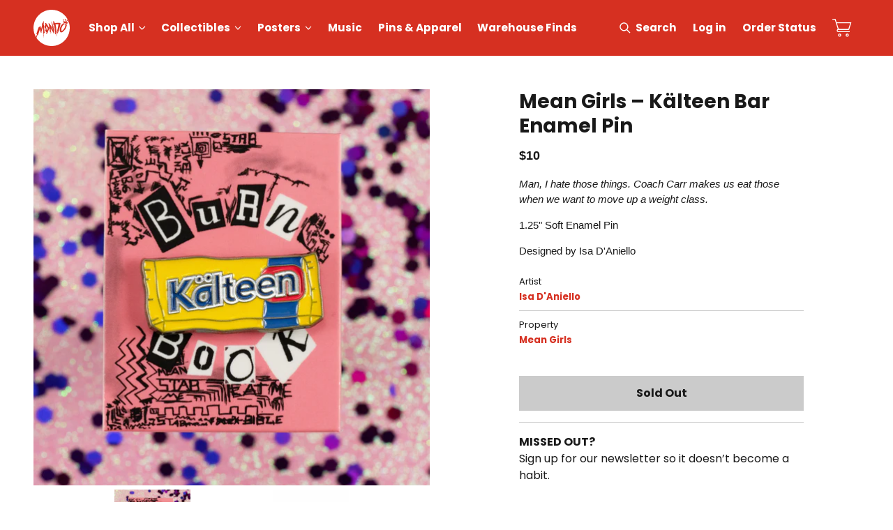

--- FILE ---
content_type: text/css
request_url: https://tags.srv.stackadapt.com/sa.css
body_size: -11
content:
:root {
    --sa-uid: '0-98675bea-7bf1-515a-5956-730d4cbf7300';
}